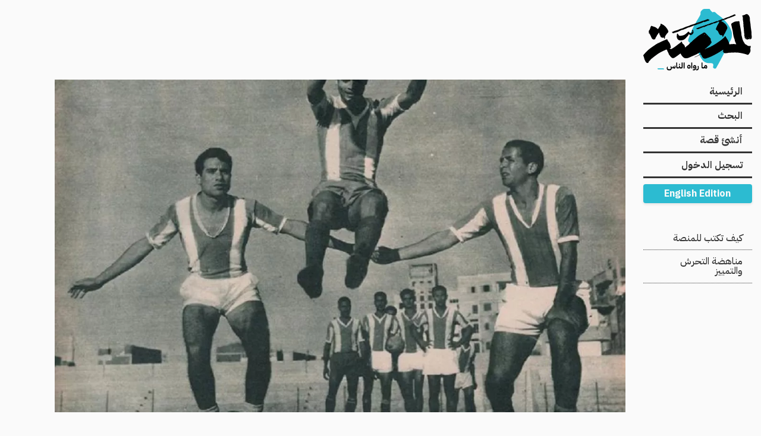

--- FILE ---
content_type: text/html; charset=UTF-8
request_url: https://almanassa.com/stories/1567
body_size: 41712
content:
<!DOCTYPE html>
<html lang="ar" dir="rtl" prefix="content: http://purl.org/rss/1.0/modules/content/  dc: http://purl.org/dc/terms/  foaf: http://xmlns.com/foaf/0.1/  og: http://ogp.me/ns#  rdfs: http://www.w3.org/2000/01/rdf-schema#  schema: http://schema.org/  sioc: http://rdfs.org/sioc/ns#  sioct: http://rdfs.org/sioc/types#  skos: http://www.w3.org/2004/02/skos/core#  xsd: http://www.w3.org/2001/XMLSchema# " class="no-js">
	<head>
		<link rel="apple-touch-icon" sizes="180x180" href="/themes/custom/almanassa_foundation/apple-touch-icon.png">
		<link rel="icon" type="image/png" sizes="32x32" href="/themes/custom/almanassa_foundation/favicon-32x32.png">
		<link rel="icon" type="image/png" sizes="16x16" href="/themes/custom/almanassa_foundation/favicon-16x16.png">
		<link rel="manifest" href="/themes/custom/almanassa_foundation/site.webmanifest">
		<link rel="mask-icon" href="/themes/custom/almanassa_foundation/safari-pinned-tab.svg" color="#5bbad5">
		<link rel="shortcut icon" href="/themes/custom/almanassa_foundation/favicon.ico">
		<meta name="msapplication-TileColor" content="#ffffff">
		<meta name="msapplication-TileImage" content="/themes/custom/almanassa_foundation/mstile-144x144.png">
		<meta name="msapplication-config" content="/themes/custom/almanassa_foundation/browserconfig.xml">
		<meta name="theme-color" content="#ffffff">
		<link rel="preload" as="font" href="/themes/custom/almanassa_foundation/fonts/Qw3CZRtWPQCuHme67tEYUIx3Kh0PHR9N6Ys43PW5fslBEg0.woff2" type="font/woff2" crossorigin>
		<link rel="preload" as="font" href="/themes/custom/almanassa_foundation/fonts/Qw3CZRtWPQCuHme67tEYUIx3Kh0PHR9N6Ys93PW5fslB.woff2" type="font/woff2" crossorigin>
		<link rel="preload" as="font" href="/themes/custom/almanassa_foundation/fonts/Qw3NZRtWPQCuHme67tEYUIx3Kh0PHR9N6YOG-eCRXMRrKATtYV0.woff2" type="font/woff2" crossorigin>
		<link rel="preload" as="font" href="/themes/custom/almanassa_foundation/fonts/Qw3NZRtWPQCuHme67tEYUIx3Kh0PHR9N6YOG-eCUXMRrKATt.woff2" type="font/woff2" crossorigin>
		<link rel="preload" as="font" href="/themes/custom/almanassa_foundation/fonts/Qw3NZRtWPQCuHme67tEYUIx3Kh0PHR9N6YPO_-CRXMRrKATtYV0.woff2" type="font/woff2" crossorigin>
		<link rel="preload" as="font" href="/themes/custom/almanassa_foundation/fonts/Qw3NZRtWPQCuHme67tEYUIx3Kh0PHR9N6YPO_-CUXMRrKATt.woff2" type="font/woff2" crossorigin>
		<meta charset="utf-8" />
<script async src="/sites/default/files/google_analytics/gtag.js?t95vu0"></script>
<script>window.dataLayer = window.dataLayer || [];function gtag(){dataLayer.push(arguments)};gtag("js", new Date());gtag("set", "developer_id.dMDhkMT", true);gtag("config", "G-M7B3120L7S", {"groups":"default","linker":{"domains":["almanassa.com","manassa.news"]},"link_attribution":true,"page_location":location.pathname + location.search + location.hash});</script>
<link rel="canonical" href="https://manassa.news/stories/1567" />
<meta property="og:type" content="article" />
<meta property="og:url" content="https://almanassa.com//stories/1567" />
<meta property="og:title" content="إبر سنجر.. صراع الكرة والمال في ملعب السويس" />
<meta property="og:image" content="https://almanassa.com/sites/default/files/styles/facebook/public/photobank/singer_0.jpg?h=81e10b55&amp;itok=CslO-k6x" />
<meta property="fb:app_id" content="1628492707388301" />
<meta name="twitter:card" content="summary_large_image" />
<meta name="twitter:title" content="إبر سنجر.. صراع الكرة والمال في ملعب السويس" />
<meta name="twitter:site:id" content="@almanassa_ar" />
<meta name="twitter:image" content="https://almanassa.com/sites/default/files/styles/twitter_card/public/photobank/singer_0.jpg?h=81e10b55&amp;itok=bKPANy9v" />
<meta name="Generator" content="Drupal 9 (https://www.drupal.org)" />
<meta name="MobileOptimized" content="width" />
<meta name="HandheldFriendly" content="true" />
<meta name="viewport" content="width=device-width, initial-scale=1.0" />
<meta http-equiv="ImageToolbar" content="false" />
<link rel="icon" href="/themes/custom/almanassa_foundation/favicon.ico" type="image/vnd.microsoft.icon" />
<link rel="alternate" hreflang="ar" href="https://almanassa.com/stories/1567" />

			<title>إبر سنجر.. صراع الكرة والمال في ملعب السويس | المنصة</title>
			<link rel="stylesheet" media="all" href="/sites/default/files/css/css_yw4ykJ_6ZnUlucjL7LmZ014qMSGh1swdm_WwGeL0OQA.css" />
<link rel="stylesheet" media="all" href="/sites/default/files/css/css_pq9dknmG7gcyoqi2wXpAPyY8svY9XCrBVKoPrNMgDyY.css" />

				</head>
				<body class="lang-ar section-stories path-node node--type-story">
					<!-- begin page_top -->
					
					<!-- end page_top -->
					<!-- begin page -->
					  <div class="dialog-off-canvas-main-canvas" data-off-canvas-main-canvas>
    <div class="row page-wrapper">
	<div class="columns small-12">
		<div class="site-branding row">
			<div class="columns small-4 medium-2">
									  <div>
    <div id="block-almanassa-foundation-header-branding" class="block-almanassa-foundation-header-branding block block-system block-system-branding-block">
  
    

  
    			<a href="/" rel="home">
			<img src="/themes/custom/almanassa_foundation/logo.svg" alt="الرئيسية" width="324" height="184"/>
		</a>
			

    
</div>

  </div>

							</div>
		</div>
	</div>
	<div class="columns small-12 medium-2">
		  <div>
    <nav role="navigation" aria-labelledby="block-almanassa-foundation-header-menu-menu" id="block-almanassa-foundation-header-menu" class="block-almanassa-foundation-header-menu">
            
  <h2 class="block-title visually-hidden" id="block-almanassa-foundation-header-menu-menu">Main navigation</h2>
  

        


      <div >
      <div class="title-bar" data-responsive-toggle="main-menu" data-hide-for="medium">
        <button class="menu-icon" type="button" data-toggle></button>
      </div>
      <nav class="top-bar" id="main-menu" role="navigation">
                                <ul class="menu vertical medium-horizontal" data-responsive-menu="drilldown medium-dropdown">
                                        <li>
        <a href="/" data-drupal-link-system-path="&lt;front&gt;">الرئيسية</a>
              </li>
                              <li>
        <a href="/search" data-drupal-link-system-path="search">البحث</a>
              </li>
                              <li>
        <a href="/addstory" data-drupal-link-system-path="addstory">أنشئ قصة</a>
              </li>
                              <li>
        <a href="/user/login" data-drupal-link-system-path="user/login">تسجيل الدخول</a>
              </li>
        <div class="block block-almanassa block-language-edition">
  
    

  
          <div class="language-edition-block">
      <a href="/en" class="language-link" hreflang="en">English Edition</a>
  </div> 

    
    
</div>

    </ul>
  
                </nav>
    </div>
  


  </nav>
<nav role="navigation" aria-labelledby="block-secondarynavigation-menu" id="block-secondarynavigation" class="block-secondarynavigation">
            
  <h2 class="block-title visually-hidden" id="block-secondarynavigation-menu">Secondary Navigation</h2>
  

        
              <ul class="menu hide-for-small-only">
              <li>
        <a href="/howto" data-drupal-link-system-path="node/5900">كيف تكتب للمنصة</a>
              </li>
          <li>
        <a href="/policy" data-drupal-link-system-path="node/5898">مناهضة التحرش والتمييز</a>
              </li>
        </ul>
  


  </nav>

  </div>

	</div>
	<div class="columns small-12 medium-10">
		<div class="row">

			<main id="main" class="columns small-12" role="main">
				<section>
																<div class="l-help row">
							<div class="columns small-12">
								  <div>
    <div data-drupal-messages-fallback class="hidden"></div>

  </div>

							</div>
						</div>
																						  <div>
    <div id="block-almanassa-foundation-content" class="block-almanassa-foundation-content block block-system block-system-main-block">
  
    

  
          
<article id="node-1567"  data-history-node-id="1567" role="article" about="/stories/1567" class="node story node-type--story view-mode-full">
	<header>
		<div class="row small-collapse medium-uncollapse">
			<div class="columns small-12">
				<figure class="media media--type-image media--view-mode- lead-image">
	    <picture>
                  <source srcset="/sites/default/files/styles/lead_image/public/photobank/singer_0.jpg.webp?itok=n6YNAUQB 1x" media="all and (min-width: 641px)" type="image/webp"/>
              <source srcset="/sites/default/files/styles/lead_image_small/public/photobank/singer_0.jpg.webp?itok=21I4NhiX 1x" type="image/webp"/>
                  <img src="/sites/default/files/styles/lead_image_small/public/photobank/singer_0.jpg.webp?itok=21I4NhiX" typeof="foaf:Image" />

  </picture>


	<figcaption>
		<div>
			
			<div>
				<div>
					
				</div>
			</figcaption>
					</figure>

				
				<h1 class="story-title">
					<span>إبر سنجر.. صراع الكرة والمال في ملعب السويس</span>

				</h1>
				<h2 class="secondary-title">
					
				</h2>
				
			</div>
							<div class="columns small-12">
					<div class="h2 section-link">
						<a href="/section/%D8%B1%D9%8A%D8%A7%D8%B6%D8%A9" hreflang="ar">رياضة</a>_
					</div>
				</div>
								</div>

		<div class="authors">
	

<address class="view-mode-byline author node">
				<div class="profile-photo">
		  <img loading="lazy" src="https://storage.googleapis.com/almanassa-website-files/styles/profile_picture/googlecloud/profile-photos/178/040fc107-d3e5-4e7e-baf4-1d376ad3c3ec.jpeg.webp?itok=fWIGxbw9" width="250" height="250" alt="" typeof="foaf:Image" />



	</div>

	
	<div class="name">مصطفى عصام</div>
	<a class="overlay-link" href=/author/178  almanassa-posthog-link="" data-ph-capture-attribute-link-type="author_profile" data-ph-capture-attribute-link-id="178" data-ph-capture-attribute-link-title="مصطفى عصام" data-ph-capture-attribute-link-view-mode="byline"></a>
</address>

</div>
		<div class="dates">
							منشور
				الخميس 27 تموز/يوليو 2017
								</div>
		<div class="block block-almanassa block-almanassa-share">
  
    

  
          <div class="almanassa-share-block" data-share-url="https://almanassa.com/stories/1567?bot=yes" data-share-title="إبر سنجر.. صراع الكرة والمال في ملعب السويس">
  <button type="button" class="share-toggle" aria-expanded="false" aria-controls="almanassa-share-actions">
        <svg width="24" height="24" viewBox="0 0 48 48" aria-hidden="true" focusable="false">
      <path fill="currentColor" d="M28.3,6a1.2,1.2,0,0,0-1.1,1.3V17.9C12,19.4,2.2,29.8,2,40.3c0,.6.2,1,.6,1s.7-.3,1.1-1.1c2.4-5.4,7.8-8.5,23.5-9.2v9.7A1.2,1.2,0,0,0,28.3,42a.9.9,0,0,0,.8-.4L45.6,25.1a1.5,1.5,0,0,0,0-2L29.1,6.4a.9.9,0,0,0-.8-.4Z"/>
    </svg>
    <span>شارك</span>
  </button>

  <div id="almanassa-share-actions" class="share-actions" hidden>
    <button type="button" class="share-btn share-facebook" data-provider="facebook" title="Share on Facebook">
      <svg width="24" height="24" viewBox="0 0 24 24" aria-hidden="true"><path fill="currentColor" d="M22 12c0-5.52-4.48-10-10-10S2 6.48 2 12c0 5 3.66 9.13 8.44 9.88v-6.99H7.9v-2.9h2.54V9.41c0-2.5 1.49-3.88 3.77-3.88 1.09 0 2.23.2 2.23.2v2.45h-1.25c-1.23 0-1.61.77-1.61 1.56v1.87h2.74l-.44 2.9h-2.3V21.9C18.34 21.13 22 17 22 12z"/></svg>
      <span class="visually-hidden">Share on Facebook</span>
    </button>

    <button type="button" class="share-btn share-x" data-provider="x" title="Share on X">
      <svg width="24" height="24" viewBox="0 0 24 24" aria-hidden="true"><path fill="currentColor" d="M18.244 2.25h3.308l-7.227 8.26 8.502 11.24H16.17l-5.214-6.817L4.99 21.75H1.68l7.73-8.835L1.254 2.25H8.08l4.713 6.231zm-1.161 17.52h1.833L7.084 4.126H5.117z"/></svg>
      <span class="visually-hidden">Share on X</span>
    </button>

    <button type="button" class="share-btn share-whatsapp" data-provider="whatsapp" title="Share on WhatsApp">
      <svg width="24" height="24" viewBox="0 0 24 24" aria-hidden="true"><path fill="currentColor" d="M20.52 3.48A11.93 11.93 0 0012 .01C5.37 0 .03 5.36 0 12c0 2.11.55 4.16 1.6 5.97L0 24l6.33-1.63A11.94 11.94 0 0012 24c6.63 0 12-5.36 12-12 0-3.2-1.25-6.19-3.48-8.52zM12 21.5a9.39 9.39 0 01-4.86-1.4l-.35-.2-3.76.97.99-3.66-.23-.37A9.42 9.42 0 012.5 12C2.5 7.05 6.55 3 11.5 3S20.5 7.05 20.5 12 16.45 21.5 12 21.5zM17.2 14.1c-.27-.14-1.6-.8-1.84-.89-.24-.09-.42-.14-.6.14s-.69.89-.85 1.07c-.16.18-.31.2-.58.07-.27-.14-1.15-.42-2.19-1.35-.81-.72-1.36-1.62-1.52-1.89-.16-.28-.02-.43.12-.57.12-.12.27-.31.41-.47.14-.16.18-.27.27-.45.09-.18.05-.34-.02-.48-.07-.14-.6-1.44-.82-1.98-.22-.52-.45-.45-.62-.46-.16 0-.35-.01-.54-.01s-.5.07-.76.34c-.26.27-1 .98-1 2.38 0 1.4 1.02 2.75 1.16 2.94.14.19 2.01 3.07 4.87 4.3 2.86 1.23 2.86.82 3.37.77.51-.05 1.6-.65 1.83-1.28.23-.63.23-1.18.16-1.28-.07-.1-.24-.15-.5-.29z"/></svg>
      <span class="visually-hidden">Share on WhatsApp</span>
    </button>

    <button type="button" class="share-btn share-linkedin" data-provider="linkedin" title="Share on LinkedIn">
      <svg width="24" height="24" viewBox="0 0 24 24" aria-hidden="true"><path fill="currentColor" d="M20.447 20.452h-3.554v-5.569c0-1.328-.027-3.037-1.852-3.037-1.853 0-2.136 1.445-2.136 2.939v5.667H9.351V9h3.414v1.561h.046c.477-.9 1.637-1.85 3.37-1.85 3.601 0 4.267 2.37 4.267 5.455v6.286zM5.337 7.433c-1.144 0-2.063-.926-2.063-2.065 0-1.138.92-2.063 2.063-2.063 1.14 0 2.064.925 2.064 2.063 0 1.139-.925 2.065-2.064 2.065zm1.782 13.019H3.555V9h3.564v11.452zM22.225 0H1.771C.792 0 0 .774 0 1.729v20.542C0 23.227.792 24 1.771 24h20.451C23.2 24 24 23.227 24 22.271V1.729C24 .774 23.2 0 22.222 0h.003z"/></svg>
      <span class="visually-hidden">Share on LinkedIn</span>
    </button>

    <button type="button" class="share-btn share-reddit" data-provider="reddit" title="Share on Reddit">
      <svg width="24" height="24" viewBox="0 0 24 24" aria-hidden="true"><path fill="currentColor" d="M12 0A12 12 0 0 0 0 12a12 12 0 0 0 12 12 12 12 0 0 0 12-12A12 12 0 0 0 12 0zm5.01 4.744c.688 0 1.25.561 1.25 1.249a1.25 1.25 0 0 1-2.498.056l-2.597-.547-.8 3.747c1.824.07 3.48.632 4.674 1.488.308-.309.73-.491 1.207-.491.968 0 1.754.786 1.754 1.754 0 .716-.435 1.333-1.01 1.614a3.111 3.111 0 0 1 .042.52c0 2.694-3.13 4.87-7.004 4.87-3.874 0-7.004-2.176-7.004-4.87 0-.183.015-.366.043-.534A1.748 1.748 0 0 1 4.028 12c0-.968.786-1.754 1.754-1.754.463 0 .898.196 1.207.49 1.207-.883 2.878-1.43 4.744-1.487l.885-4.182a.342.342 0 0 1 .14-.197.35.35 0 0 1 .238-.042l2.906.617a1.214 1.214 0 0 1 1.108-.701zM9.25 12C8.561 12 8 12.562 8 13.25c0 .687.561 1.248 1.25 1.248.687 0 1.248-.561 1.248-1.249 0-.688-.561-1.249-1.249-1.249zm5.5 0c-.687 0-1.248.561-1.248 1.25 0 .687.561 1.248 1.249 1.248.688 0 1.249-.561 1.249-1.249 0-.687-.562-1.249-1.25-1.249zm-5.466 3.99a.327.327 0 0 0-.231.094.33.33 0 0 0 0 .463c.842.842 2.484.913 2.961.913.477 0 2.105-.056 2.961-.913a.361.361 0 0 0 .029-.463.33.33 0 0 0-.464 0c-.547.533-1.684.73-2.512.73-.828 0-1.979-.196-2.512-.73a.326.326 0 0 0-.232-.095z"/></svg>
      <span class="visually-hidden">Share on Reddit</span>
    </button>

    <button type="button" class="share-btn share-email" data-provider="email" title="Share via Email">
      <svg width="24" height="24" viewBox="0 0 24 24" aria-hidden="true"><path fill="currentColor" d="M20 4H4c-1.1 0-1.99.9-1.99 2L2 18c0 1.1.9 2 2 2h16c1.1 0 2-.9 2-2V6c0-1.1-.9-2-2-2zm0 4l-8 5-8-5V6l8 5 8-5v2z"/></svg>
      <span class="visually-hidden">Share via Email</span>
    </button>

    <button type="button" class="share-btn share-copy" data-provider="copy" title="Copy link">
      <svg width="24" height="24" viewBox="0 0 24 24" aria-hidden="true"><path fill="currentColor" d="M3 12a2 2 0 012-2h6v2H5v8h8v-6h2v6a2 2 0 01-2 2H5a2 2 0 01-2-2v-8zm14-9h-8a2 2 0 00-2 2v2h2V5h8v8h-2v2h2a2 2 0 002-2V5a2 2 0 00-2-2z"/></svg>
      <span class="visually-hidden">Copy link</span>
    </button>
  </div>
</div>

    
    
</div>

				<aside class="local-tasks">
			<div>
				
				
				
				
				

			</div>
		</aside>
	</header>
	<section class="row small-collapse medium-uncollapse body">
		<div class="columns small-12 table-scroll">
							<p>نحن الآن في عام 1966. في شهره الأول. يناير أو كانون الثاني بلسان الشوام. الأعين تتجه صوب السويس أرض الأبطال. هناك يرسو (المركتون). يخت ضخم عملاق ينتظر بداخله الثري اليوناني أوناسيس. وفي الطريق إليه من القاهرة مساعده عباس البغدادلي ترافقه الفنانة الإيطالية جينا بولو.</p>

<p> </p>

<p>أوناسيس دعا جينا لرحلة على اليخث تنطلق من السويس وتنتهي في مالطا. أراد للرحلة أن تكون سرية لكن ما إن وطأت قدما الفاتنة الإيطالية القاهرة حتى ذاع الخبر وبدأ الصحفيون والمصورون في المطاردة.</p>

<p>بطلنا محمود عبد الهادي الصحفي بجريدة آخر ساعة كان في طريقه إلى السويس هو الآخر يرافقه المصور فاروق إبراهيم؛ لم يذهبا لالتقاط صور الثري والفاتنة ومتابعة بدايات تلك الرحلة المثيرة. ذهبا للسويس لمتابعة حدث آخر اشتعلت بسببه المحافظة في تلك الأيام.</p>

<p>آلاف من أبناء السويس اجتمعوا. لم يذهبوا لمشاهدة (المركتون) بل توجهوا إلى الملعب. وهناك كانت المواجهة.</p>

<p>اقرأ أيضًا: <a href="https://almanassa.net/ar/story/3686">مصر والمغرب.. ذكريات الصبا المُرة</a></p>

<h2>تمرد وإضراب</h2>

<p>كتب عبد الهادي: "صباح الخير عزيزي قارئ مجلة آخر ساعة، ربما تتناول اليوم فطورك مصاحبًا بكوب من القهوة من أجل الذهاب للعمل متيقظًا بعد الانهماك بمتابعة تقرير الدوري الممتاز بعددنا الأخير، أحدثكم اليوم من مدينة الأبطال (السويس) بتقرير عن متلازمة البقاء والهبوط. منتهى العناد والإصرار أن يكون للمدينة فريقان، يتحاربان ويتنازعان، رفض تام أن ينضما بناد واحد يمثل المحافظة التي يعيش بها آلاف المجانين بكرة القدم".</p>

<p>"رأيت معظم جماهير الكرة في كل أقاليم الجمهورية العربية تقريبًا بحكم عملي برصد أندية مصر عام 1966، لم أجد جمهورًا متحمسًا ويعشق الكرة بجنون مثل الجمهور السويسي. ببساطة سترى منظر إسراع أحد الجماهير ناحية الضربة الركنية أو رمية التماس فيتلقف الكرة ويبصق عليها لفك النحس، ولكن اليوم ببداية تقريري بالملعب الآذان تقريبا مُحصنة بكميات لا بأس بها من قطن المحلة أو القطن الإنجليزي الأرخص لمنع سماع سيل الشتائم المنهمر على اللاعبين بسبب إعلانهم الإضراب والعصيان على الإدارة لوقف الرواتب".</p>

<p>كان اتحاد السويس يحتل المركز الأخير في المسابقة بعد انتهاء الدور الأول. لا ينافسه على الهبوط سوى جاره فريق القناة ابن الإسماعيلية ومعهما فريق الطيران. لم يحقق السويس في الدور الأول سوى انتصار ًا واحدًا وتعادلين.</p>

<aside class="pullquote">انتشر الأمر بين اللاعبين الذين لا يحصلون على مسحتقاتهم كاملة. تحول فريق السويس إلى مجموعة من التجار. يجنون المال من بيع إبر سنجر ولا يلعبون الكرة.</aside><h2>أجواء الحرب</h2>

<p>سبق هذا الإضراب أزمات متعددة عبر سنوات. تراجعت نتائج الفريق وهبط للدرجة الثانية ثم الثالثة. حاولت الإدارة البحث عن حل سريع. قررت الاستغناء عن معظم اللاعبين أو تسريحهم بلغة الكرة، والسبب في ذلك أنهم "لا يدينون بالولاء للسويس. فهم ليسوا من أبناء المحافظة".</p>

<p>اعتمد النادي على تشكيل سويسيّ بنسبة 100%. أبناء المحافظة تسلموا الراية وعادوا بالفريق للدوري الممتاز هذا الموسم (1965-1966). في تلك الفترة كانت الأنباء الواردة من الشرق تفيد بتزايد التوتر عند خليج العقبة. إسرائيل لم تخفِ أطماعها في التوسع. كانت السويس تتأهب للحرب، وتعلم أنها ستكون في الواجهة إذا دقت الطبول.</p>

<p> </p>

<p>تُجار الحروب أو الـ War dogs كما يطلق عليهم بالإنجليزية ينشطون في تلك الأجواء. والأزمة أنهم كانوا من لاعبي الفريق الذين وثقت بهم الإدارة. كانوا من أبناء السويس.</p>

<p>والقصة بطلها نوع من الإبر المستخدمة في ماكينات الخياطة (إبر سنجر). حيث قام أحد لاعبي الفريق أثناء زيارته للقاهرة بشراء وتوريد العديد من هذه الإبر المصانع التي تحتاجه بالسويس. وكان هذا النوع (سنجر) لا يباع إلا مُهربًا. جنى اللاعب من هذه الصفقة أموالًا طائلة.</p>

<p>انتشر الأمر بين اللاعبين الذين لا يحصلون على مسحتقاتهم كاملة. تحول فريق السويس إلى مجموعة من التجار. يجنون المال من بيع إبر سنجر ولا يلعبون الكرة. وحين ثارت الجماهير عليهم وأصبحت تسبهم في كل التدريبات والمباريات. عاند اللاعبون أكثر وقاموا بعقد صفقات توريد الإبر داخل أرض الملعب.</p>

<h2>اقرأ أيضًا: <a href="https://almanassa.net/ar/story/4346">طفولة مارادونا.. سنوات اللهو والمجد</a></h2>

<p>لم يكن أمام الإدارة إلا تسريح اللاعبين مرة أخرى.  قررت جلب العديد من اللاعبين من خارج المحافظة. ومن أبرز المنضمين سيد طرخان وحسن وهبة من الإسماعيلي ببادرة طيبة من عثمان أحمد عثمان رئيس الدراويش وقتها. وانضم من الزمالك محمد شرشر وحمدي فراج أملا في تحسين الترتيب بالجدول بدلا من المركز الأخير.</p>

<p>تحسنت نتائج الفريق. كان قريبًا من الاستمرار في الدوري الممتاز لكنّه هبط في نهاية المطاف بفارق نقطتين فقط عن الطيران.</p>

<p>بعد عام واحد. تحققت رغبة محمود عبد الهادي. فريقا اتحاد السويس والسويس اندمجا في كيان واحد يحمل اسم منتخب السويس. هذا المنتخب كتب صفحات عديدة من تاريخ المحافظة التي يعشق أبناؤها البصق على الكرة لجلب الحظ. قبل أن يوّدع المسابقة موسم (1999-2000) ويعود للمظاليم مرة أخرى.</p>

<p>وكان للسويس سفراء آخرون حملوا اسم المحافظة في الدوري الممتاز مثل غزل السويس الذي لعب موسمًا واحدًا وهبط بعده (2001-2002) وأسمنت السويس الذي لعب 4 مواسم بالممتاز قبل الهبوط عقب موسم (2007-2008).</p>

<hr /><p>الصور والمعلومات الواردة في التقرير نُشرت بالإصدار الرياضي لمجلة "آخر ساعة" عدد فبراير/ شباط 1966.</p>
						<div id="topic-file-stories">
			<div class="views-element-container">		<div almanassa-posthog-link-source="" data-almanassa-posthog-link-source="Story Topic File Stories List" data-almanassa-posthog-link-source-type="topic_files" data-almanassa-posthog-link-source-id="embed_story_topic_file" class="js-view-dom-id-f36a4d13f71d65d35f836c1c326b3e2066b8a85f45a2bd33436e5ae0365ac448">
		
		
		

		
		
		
		

		
		
		

		
		

		
		
	</div>
</div>

			</div>
		</div>
	</section>
				<aside id="read-also-container">
			<span class="block-title h3">اقرأ أيضا</span>
			<div class="views-element-container">		<div class="row nested read-also js-view-dom-id-0a0fb61b297021a855e045d5bb7de2f7fb691380a411937e9d8e33b11ffdeba3" almanassa-posthog-link-source="" data-almanassa-posthog-link-source="Story Related Stories List" data-almanassa-posthog-link-source-type="similar_stories" data-almanassa-posthog-link-source-id="block_read_also">
		
		
		

		
		
		
		

		        
      <article id="node-22184"  data-history-node-id="22184" role="article" about="/stories/22184" class="view-mode-card type-story">
	<div class="content">
		
		<h3 class="node-title">
			<span>من التعب إلى الموت المفاجئ.. لاعبون بلا فحوصات ولا حماية</span>

		</h3>
		
<div class="h4 section">
	رياضة_
</div>

		<p class="teaser">الإهمال في متابعة صحة الرياضيين تسبب في وفاة لاعبين وأثر على كفاءتهم، وقد يهدد المزيد في المستقبل، مما يشكل خطرًا على مستقبل القطاع الرياضي</p>

		<p><span class="author-name h4">رحمة محمود_</span>
			5-1-2026</p>
	</div>
			<figure class="media media--type-image media--view-mode-">
	  <img loading="lazy" src="/sites/default/files/styles/card_lead/public/photobank/cover07.png.webp?itok=ZAp-8wdn" width="480" height="480" alt="" typeof="foaf:Image" />



</figure>

		<a class="overlay-link" href="/stories/22184"  almanassa-posthog-link="" data-ph-capture-attribute-link-type="story" data-ph-capture-attribute-link-id="22184" data-ph-capture-attribute-link-title="من التعب إلى الموت المفاجئ.. لاعبون بلا فحوصات ولا حماية" data-ph-capture-attribute-link-section="رياضة" data-ph-capture-attribute-link-view-mode="card">من التعب إلى الموت المفاجئ.. لاعبون بلا فحوصات ولا حماية</a>


</article>


      
      <article id="node-29364"  data-history-node-id="29364" role="article" about="/stories/29364" class="view-mode-card type-story">
	<div class="content">
		
		<h3 class="node-title">
			<span>تأثير الفراشة.. ضربة جزاء جمال عبد الحميد الضائعة</span>

		</h3>
		
<div class="h4 section">
	رياضة_
</div>

		<p class="teaser">ما أذكره الآن هو هيستريا ما بعد المباراة وتحميل جمال المسؤولية، وكذلك الوحش الذي لم يكن له ظهير إعلامي، مما أدى لاستقالته.</p>

		<p><span class="author-name h4">مؤمن المحمدي _</span>
			2-1-2026</p>
	</div>
			<figure class="media media--type-image media--view-mode-">
	  <img loading="lazy" src="/sites/default/files/styles/card_lead/public/photobank/2025/f8891eab-ab4c-4f5d-b6cb-1960c14e4cf2_2.png.webp?itok=n09uUYaH" width="480" height="480" alt="" typeof="foaf:Image" />



</figure>

		<a class="overlay-link" href="/stories/29364"  almanassa-posthog-link="" data-ph-capture-attribute-link-type="story" data-ph-capture-attribute-link-id="29364" data-ph-capture-attribute-link-title="تأثير الفراشة.. ضربة جزاء جمال عبد الحميد الضائعة" data-ph-capture-attribute-link-section="رياضة" data-ph-capture-attribute-link-view-mode="card">تأثير الفراشة.. ضربة جزاء جمال عبد الحميد الضائعة</a>


</article>


      
      <article id="node-27349"  data-history-node-id="27349" role="article" about="/stories/27349" class="view-mode-card type-story">
	<div class="content">
		
		<h3 class="node-title">
			<span>معضلة الهداف التاريخي لمنتخب مصر</span>

		</h3>
		
<div class="h4 section">
	رياضة_
</div>

		<p class="teaser">فيفا لا تعترف بالمسابقات الأولمبية، فهي لا تجري تحت مظلتها، من ثم فإن كل ما جرى في تصفيات الأولمبياد، أو نهائياتها، أو دورات الألعاب الأفريقية مثلا، كأنه لم يكن.</p>

		<p><span class="author-name h4">مؤمن المحمدي _</span>
			3-10-2025</p>
	</div>
			<figure class="media media--type-image media--view-mode-">
	  <img loading="lazy" src="/sites/default/files/styles/card_lead/public/photobank/2025/71d9206e-3695-47c9-bddd-cd5b48568a5c.png.webp?itok=zRV_UAXZ" width="480" height="480" alt="" typeof="foaf:Image" />



</figure>

		<a class="overlay-link" href="/stories/27349"  almanassa-posthog-link="" data-ph-capture-attribute-link-type="story" data-ph-capture-attribute-link-id="27349" data-ph-capture-attribute-link-title="معضلة الهداف التاريخي لمنتخب مصر" data-ph-capture-attribute-link-section="رياضة" data-ph-capture-attribute-link-view-mode="card">معضلة الهداف التاريخي لمنتخب مصر</a>


</article>


      
      <article id="node-26053"  data-history-node-id="26053" role="article" about="/stories/26053" class="view-mode-card type-story">
	<div class="content">
		
		<h3 class="node-title">
			<span>حسن شحاتة.. معجزة كفر الدوار ومعلم إفريقيا</span>

		</h3>
		
<div class="h4 section">
	رياضة_
</div>

		<p class="teaser">مرات ومرات أعلن حسن شحاتة اعتزاله، وفي كل مرة كانت الجماهير البيضاء تنظم فعاليات وتظاهرات تطالبه بالرجوع في قراره، فيستجيب، ويعود ليؤدي أقوى مما كان عليه.</p>

		<p><span class="author-name h4">مؤمن المحمدي _</span>
			6-8-2025</p>
	</div>
			<figure class="media media--type-image media--view-mode-">
	  <img loading="lazy" src="/sites/default/files/styles/card_lead/public/photobank/2025/5e7cddcf-5677-4893-9dfd-6b38c2d7827f.jpg.webp?itok=po6iUcVn" width="480" height="480" alt="" typeof="foaf:Image" />



</figure>

		<a class="overlay-link" href="/stories/26053"  almanassa-posthog-link="" data-ph-capture-attribute-link-type="story" data-ph-capture-attribute-link-id="26053" data-ph-capture-attribute-link-title="حسن شحاتة.. معجزة كفر الدوار ومعلم إفريقيا" data-ph-capture-attribute-link-section="رياضة" data-ph-capture-attribute-link-view-mode="card">حسن شحاتة.. معجزة كفر الدوار ومعلم إفريقيا</a>


</article>


      
      <article id="node-24114"  data-history-node-id="24114" role="article" about="/stories/24114" class="view-mode-card type-story">
	<div class="content">
		
		<h3 class="node-title">
			<span>سقوط نظرية &quot;ع المطبخ&quot;.. ستات بتفهم في الكورة</span>

		</h3>
		
<div class="h4 section">
	رياضة_
</div>

		<p class="teaser">عقدة التفوق الذكورية أو الشوفينية الرجالية لا تسمح لأنثى بالتفوق في مجال كرة القدم إلا إذا تصرفت مثلهم أو بدت في مظهرها كالرجال.</p>

		<p><span class="author-name h4">إيناس كمال_</span>
			17-7-2025</p>
	</div>
			<figure class="media media--type-image media--view-mode-">
	  <img loading="lazy" src="/sites/default/files/styles/card_lead/public/photobank/2025/5e37ccb3-5e57-4f31-b38d-12cec44eca7c_1.png.webp?itok=rG0EhxSS" width="480" height="480" alt="" typeof="foaf:Image" />



</figure>

		<a class="overlay-link" href="/stories/24114"  almanassa-posthog-link="" data-ph-capture-attribute-link-type="story" data-ph-capture-attribute-link-id="24114" data-ph-capture-attribute-link-title="سقوط نظرية &quot;ع المطبخ&quot;.. ستات بتفهم في الكورة" data-ph-capture-attribute-link-section="رياضة" data-ph-capture-attribute-link-view-mode="card">سقوط نظرية &quot;ع المطبخ&quot;.. ستات بتفهم في الكورة</a>


</article>


      
      <article id="node-24620"  data-history-node-id="24620" role="article" about="/stories/24620" class="view-mode-card type-story">
	<div class="content">
		
		<h3 class="node-title">
			<span>الدوري الحائر المليء بالأندية</span>

		</h3>
		
<div class="h4 section">
	رياضة_
</div>

		<p class="teaser">نتيجة ما حدث هذا الموسم ستمتد لعدة مواسم مقبلة، فإلغاء الهبوط لا يعني إلغاء الصعود، وهو ما يؤدي بداهةً لزيادة عدد الأندية مجددًا.</p>

		<p><span class="author-name h4">مؤمن المحمدي _</span>
			6-6-2025</p>
	</div>
			<figure class="media media--type-image media--view-mode-">
	  <img loading="lazy" src="/sites/default/files/styles/card_lead/public/photobank/2025/96a77fa7-5e58-477d-baed-fc300ef8cb18.jpg.webp?itok=TdZ_XBoZ" width="480" height="480" alt="" typeof="foaf:Image" />



</figure>

		<a class="overlay-link" href="/stories/24620"  almanassa-posthog-link="" data-ph-capture-attribute-link-type="story" data-ph-capture-attribute-link-id="24620" data-ph-capture-attribute-link-title="الدوري الحائر المليء بالأندية" data-ph-capture-attribute-link-section="رياضة" data-ph-capture-attribute-link-view-mode="card">الدوري الحائر المليء بالأندية</a>


</article>


  
		
		

		
		

		
		
	</div>
</div>

		</aside>

		</article>

    
    
</div>

  </div>

										</section>
				</main>
			</div>
		</div>
			</div>
	<div id="page-footer-padding"></div>
		<footer class="row expanded page-footer nested">
			<div class="columns small-12">
				<div class="row nested">
					<div id="footer-motif" class="columns small-12 medium-2">
						<img src="/themes/custom/almanassa_foundation/images/footer-motif.svg" id="footer-motif-image" alt="Al Manassa Motif" width="177" height="67"/>
					</div>
											<div id="footer-first" class="columns small-12 medium-expand">
							  <div>
    <div id="block-sectionsmenublock" class="block-sectionsmenublock block block-almanassa block-sections-menu-block">
  
    

  
          <div class="sections-menu">
<div class="section-link">
<span class="menu-heading">الأقسام</span>
</div>
<div class="section-link">
<a href="/news">أخبار وتقارير</a>
</div>
<div class="section-link">
<a href="/section/%D8%B3%D9%8A%D8%A7%D8%B3%D8%A9">سياسة</a>
</div>
<div class="section-link">
<a href="/section/%D8%A7%D9%82%D8%AA%D8%B5%D8%A7%D8%AF-%D9%88%D8%B9%D9%85%D8%B1%D8%A7%D9%86">اقتصاد وعمران</a>
</div>
<div class="section-link">
<a href="/section/%D9%85%D8%AC%D8%AA%D9%85%D8%B9">مجتمع</a>
</div>
<div class="section-link">
<a href="/section/%D8%AB%D9%82%D8%A7%D9%81%D8%A9">ثقافة</a>
</div>
<div class="section-link">
<a href="/section/%D8%B1%D8%A4%D9%89">رؤى</a>
</div>
<div class="section-link">
<a href="/section/%D8%B1%D9%8A%D8%A7%D8%B6%D8%A9">رياضة</a>
</div>
<div class="section-link">
<a href="/section/%D8%AA%D9%83%D9%86%D9%88%D9%84%D9%88%D8%AC%D9%8A%D8%A7">علوم وتكنولوجيا</a>
</div>
<div class="section-link">
<a href="/section/%D9%84%D8%A7%D9%8A%D9%81-%D8%B3%D8%AA%D8%A7%D9%8A%D9%84">لايف ستايل</a>
</div>
<div class="section-link">
<a href="/section/%D8%AF%D8%AE%D9%88%D9%84-%D9%85%D9%81%D8%A7%D8%AC%D8%A6">دخول مفاجئ</a>
</div>
</div>
    
    
</div>

  </div>

						</div>
																					<div id="footer-last" class="columns small-12 medium-expand">
							  <div>
    <div class="footer-social-media block-almanassafootersocialmedia block block-almanassa block-footer-social-media-block" id="block-almanassafootersocialmedia">
  
    

  
          <div class="row nested">
			<div class="columns shrink">
			<a class="h3" href="https://www.facebook.com/almanassanews" target="_blank" rel="noopener noreferrer">
				<i class="fi fi-brands-facebook" aria-hidden="true"></i>
			</a>
		</div>
			<div class="columns shrink">
			<a class="h3" href="https://x.com/almanassa_ar" target="_blank" rel="noopener noreferrer">
				<i class="fi fi-brands-twitter-alt" aria-hidden="true"></i>
			</a>
		</div>
			<div class="columns shrink">
			<a class="h3" href="https://www.youtube.com/@Almanassa" target="_blank" rel="noopener noreferrer">
				<i class="fi fi-brands-youtube" aria-hidden="true"></i>
			</a>
		</div>
			<div class="columns shrink">
			<a class="h3" href="https://www.instagram.com/almanassa_ar/" target="_blank" rel="noopener noreferrer">
				<i class="fi fi-brands-instagram" aria-hidden="true"></i>
			</a>
		</div>
			<div class="columns shrink">
			<a class="h3" href="https://www.tiktok.com/@almanassa" target="_blank" rel="noopener noreferrer">
				<i class="fi fi-brands-tik-tok" aria-hidden="true"></i>
			</a>
		</div>
			<div class="columns shrink">
			<a class="h3" href="https://soundcloud.com/almanassa" target="_blank" rel="noopener noreferrer">
				<i class="fi fi-brands-soundcloud" aria-hidden="true"></i>
			</a>
		</div>
			<div class="columns shrink">
			<a class="h3" href="https://whatsapp.com/channel/0029VabFQMM96H4O8awYeq3S" target="_blank" rel="noopener noreferrer">
				<i class="fi fi-brands-whatsapp" aria-hidden="true"></i>
			</a>
		</div>
	</div>

    
    
</div>

  </div>

						</div>
										<div id="footer-open-button">
						<i class="fi fi-ss-angle-circle-up"></i>
					</div>
				</div>
			</div>
		</footer>
		<div id="footer-close-button">
			<i class="fi fi-ss-angle-circle-down"></i>
		</div>
</div>

  </div>

					<!-- end page -->
					<!-- begin page_bottom -->
					<!-- end page_bottom --><script type="application/json" data-drupal-selector="drupal-settings-json">{"path":{"baseUrl":"\/","scriptPath":null,"pathPrefix":"","currentPath":"node\/1567","currentPathIsAdmin":false,"isFront":false,"currentLanguage":"ar","currentQuery":{"bot":"yes"}},"pluralDelimiter":"\u0003","suppressDeprecationErrors":true,"ajaxPageState":{"libraries":"almanassa\/google.adsense,almanassa\/share,almanassa_foundation\/global,almanassa_posthog\/posthog_pageview,core\/drupal.ajax,core\/picturefill,drupal_firebase\/firebase,google_analytics\/google_analytics,system\/base,views\/views.module,zurb_foundation\/global","theme":"almanassa_foundation","theme_token":null},"ajaxTrustedUrl":[],"drupal_firebase":{"firebaseConfig":{"apiKey":"AIzaSyBFbIO7qHiWjlbcNfPYXtRN89ZIqKEY5F0","authDomain":"al-manassa-website.firebaseapp.com","databaseURL":"placeholder","projectId":"al-manassa-website","storageBucket":"placeholder","messagingSenderId":"663806157609","appId":"1:663806157609:web:776e773c60f7a9bfs"}},"google_analytics":{"account":"G-M7B3120L7S","trackOutbound":true,"trackMailto":true,"trackTel":true,"trackDownload":true,"trackDownloadExtensions":"7z|aac|arc|arj|asf|asx|avi|bin|csv|doc(x|m)?|dot(x|m)?|exe|flv|gif|gz|gzip|hqx|jar|jpe?g|js|mp(2|3|4|e?g)|mov(ie)?|msi|msp|pdf|phps|png|ppt(x|m)?|pot(x|m)?|pps(x|m)?|ppam|sld(x|m)?|thmx|qtm?|ra(m|r)?|sea|sit|tar|tgz|torrent|txt|wav|wma|wmv|wpd|xls(x|m|b)?|xlt(x|m)|xlam|xml|z|zip","trackDomainMode":2,"trackCrossDomains":["almanassa.com","manassa.news"],"trackUrlFragments":true},"almanassa_posthog":{"api_key":"phc_9THO44bgFpIrUoZLFIdBDZ1U3UlWKPwBpkKugZQVM9p","api_host":"https:\/\/eu.posthog.com","pageviewProperties":{"almanassa_content_language":"ar","almanassa_edition_language":"ar","almanassa_id":1567,"almanassa_title":"\u0625\u0628\u0631 \u0633\u0646\u062c\u0631.. \u0635\u0631\u0627\u0639 \u0627\u0644\u0643\u0631\u0629 \u0648\u0627\u0644\u0645\u0627\u0644 \u0641\u064a \u0645\u0644\u0639\u0628 \u0627\u0644\u0633\u0648\u064a\u0633","almanassa_section":"\u0631\u064a\u0627\u0636\u0629","almanassa_section_id":9,"almanassa_author":"\u0645\u0635\u0637\u0641\u0649 \u0639\u0635\u0627\u0645","almanassa_author_id":178,"almanassa_type":"story"}},"almanassa":{"share":{"emailSubjectPrefix":"\u0645\u0646 \u0627\u0644\u0645\u0646\u0635\u0629","emailBodyPrefix":"\u0647\u0630\u0627 \u0627\u0644\u0645\u0648\u0636\u0648\u0639 \u0645\u0646 \u0627\u0644\u0645\u0646\u0635\u0629 \u0642\u062f \u064a\u0647\u0645\u0651\u0643"}},"user":{"uid":0,"permissionsHash":"7230a5b2ad294d07be2aeea2fd8709c4f09d9ff6e524bdf3cf75cdec4bf0cd96"}}</script>
<script src="/sites/default/files/js/js_20MSuoiJX0OLZWibUwz9woc0tKJUYx5Y6jleWlZ0JxA.js"></script>
<script src="https://www.gstatic.com/firebasejs/8.10.1/firebase-app.js"></script>
<script src="/sites/default/files/js/js_01tvebto3vSCqU8oiAZ74aSQmeDHOqQiY7udEiK2aow.js"></script>
<script src="https://www.gstatic.com/firebasejs/8.10.1/firebase-auth.js"></script>
<script src="/modules/custom/almanassa_posthog/js/posthog.js?t95vu0"></script>
<script src="/sites/default/files/js/js_VnSJ-dNNLAZBJqw6v6F0vGsyLFwViZ5IEUDDctqylng.js"></script>
<script src="https://pagead2.googlesyndication.com/pagead/js/adsbygoogle.js?client=ca-pub-1270151272731107"></script>
<script src="/sites/default/files/js/js_MsJkfLS7SuR_dS5Wqr_er1KQgb7oWHC-GQ4Lx9Ms9aw.js"></script>
 </body>
				</html>


--- FILE ---
content_type: text/html; charset=utf-8
request_url: https://www.google.com/recaptcha/api2/aframe
body_size: 269
content:
<!DOCTYPE HTML><html><head><meta http-equiv="content-type" content="text/html; charset=UTF-8"></head><body><script nonce="zB5H_TFnVQ15WbVhq2zCsQ">/** Anti-fraud and anti-abuse applications only. See google.com/recaptcha */ try{var clients={'sodar':'https://pagead2.googlesyndication.com/pagead/sodar?'};window.addEventListener("message",function(a){try{if(a.source===window.parent){var b=JSON.parse(a.data);var c=clients[b['id']];if(c){var d=document.createElement('img');d.src=c+b['params']+'&rc='+(localStorage.getItem("rc::a")?sessionStorage.getItem("rc::b"):"");window.document.body.appendChild(d);sessionStorage.setItem("rc::e",parseInt(sessionStorage.getItem("rc::e")||0)+1);localStorage.setItem("rc::h",'1768921231014');}}}catch(b){}});window.parent.postMessage("_grecaptcha_ready", "*");}catch(b){}</script></body></html>